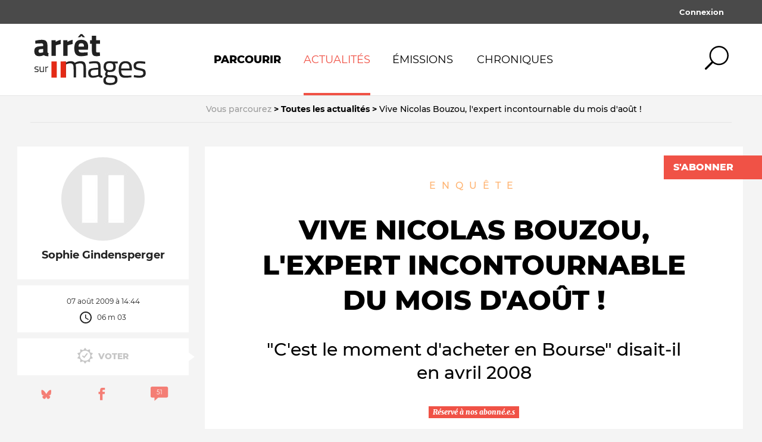

--- FILE ---
content_type: image/svg+xml
request_url: https://www.arretsurimages.net/assets/img/spin-asi.svg
body_size: 1837
content:
<svg width="200px"  height="200px"  xmlns="http://www.w3.org/2000/svg" viewBox="0 0 100 100" preserveAspectRatio="xMidYMid" class="lds-facebook" style="background: none;">
    <rect ng-attr-x="{{config.x1}}" ng-attr-y="{{config.y}}" ng-attr-width="{{config.width}}" ng-attr-height="{{config.height}}" ng-attr-fill="{{config.c1}}" x="17.5" y="30" width="15" height="40" fill="#f05246">
      <animate attributeName="y" calcMode="spline" values="18;30;30" keyTimes="0;0.5;1" dur="1" keySplines="0 0.5 0.5 1;0 0.5 0.5 1" begin="-0.2s" repeatCount="indefinite"></animate>
      <animate attributeName="height" calcMode="spline" values="64;40;40" keyTimes="0;0.5;1" dur="1" keySplines="0 0.5 0.5 1;0 0.5 0.5 1" begin="-0.2s" repeatCount="indefinite"></animate>
    </rect>
    <rect ng-attr-x="{{config.x2}}" ng-attr-y="{{config.y}}" ng-attr-width="{{config.width}}" ng-attr-height="{{config.height}}" ng-attr-fill="{{config.c2}}" x="42.5" y="30" width="15" height="40" fill="#f05246">
      <animate attributeName="y" calcMode="spline" values="20.999999999999996;30;30" keyTimes="0;0.5;1" dur="1" keySplines="0 0.5 0.5 1;0 0.5 0.5 1" begin="-0.1s" repeatCount="indefinite"></animate>
      <animate attributeName="height" calcMode="spline" values="58.00000000000001;40;40" keyTimes="0;0.5;1" dur="1" keySplines="0 0.5 0.5 1;0 0.5 0.5 1" begin="-0.1s" repeatCount="indefinite"></animate>
    </rect>
    <rect ng-attr-x="{{config.x3}}" ng-attr-y="{{config.y}}" ng-attr-width="{{config.width}}" ng-attr-height="{{config.height}}" ng-attr-fill="{{config.c3}}" x="67.5" y="30" width="15" height="40" fill="rgba(50.98039215686274%,41.96078431372548%,53.33333333333332%,0)">
      <animate attributeName="y" calcMode="spline" values="24;30;30" keyTimes="0;0.5;1" dur="1" keySplines="0 0.5 0.5 1;0 0.5 0.5 1" begin="0s" repeatCount="indefinite"></animate>
      <animate attributeName="height" calcMode="spline" values="52;40;40" keyTimes="0;0.5;1" dur="1" keySplines="0 0.5 0.5 1;0 0.5 0.5 1" begin="0s" repeatCount="indefinite"></animate>
    </rect>
  </svg>